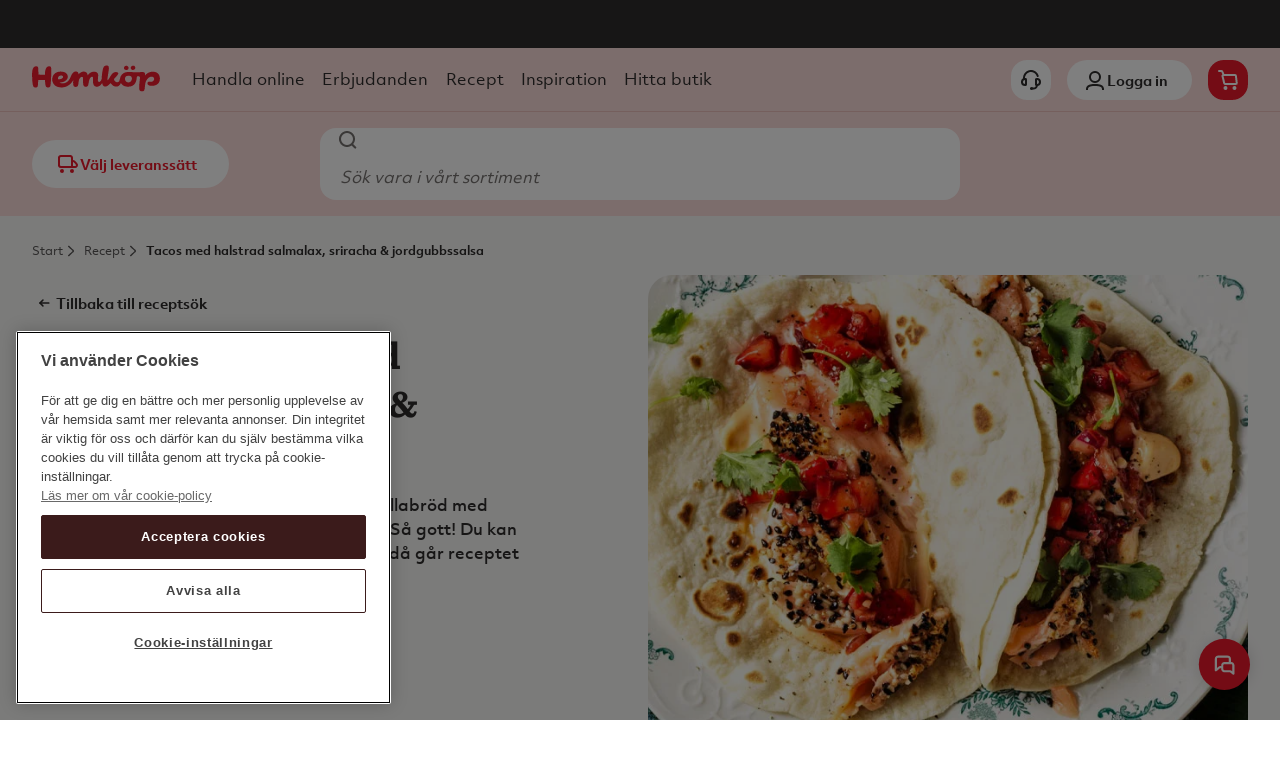

--- FILE ---
content_type: application/javascript
request_url: https://widget.releasy.se/static/js/settingsHemkop.js
body_size: 3105
content:
var settings = {
    sv_SE:
    {
        branding: "Releasy",
        chatNotOpen: "<section role='region' aria-label='Chattinformation'><header><div class='chatinputtitle chatinputdiv'><b>Chattens öppettider är:<br>Måndag–fredag kl. </b>08:00-22:00<br><b>Lördag kl. </b>10:00-18:00<br><b>Söndag kl. </b>10:00-22:00</div></header></section>",
        chatButtonText: "CHATT",
        backgroundHeaderImage: '',
        chatMinimize: "Minimera chatt",
        chatExit: "Stäng chatt",
        chatInputTitle: 'Välkommen att chatta med oss!',
        chatInputTitleFAQchat: 'Hej och välkommen till oss på Hemköp!',
        chatInputMainFAQchat: 'Du vet väl om att du hittar vanliga<br />frågor och svar i vår FAQ &#128512;<br /><br />Hittar du inte svaret på din fråga är du välkommen att kontakta vår<br />kundtjänst här i chatten!<br />',
        chatHideText: '_',
        chatInputName: "Vad heter du?",
        chatInputNameTextBox: "Skriv ditt namn här",
        chatInputEmail: "Din e-postadress",
        chatInputSubject: "Hur kan vi hjälpa dig?",
        fileUploadUri: "https://widget.releasy.se/FileUpload/api/FileUploadOneDrive",
        chatInputBookingNo: "Ordernummer",
        chatQuery: "Skriv din fråga här",
        chatInputInfoText: 'Ställ din fråga här',
        treePart: 'default',
        customerServiceText: 'Kundservice',
        preChatQuery: "Fråga innan chatt",
        inputerror: 'Vänligen fyll i fältet.',
        mailinputerror: 'Felaktigt format',
        startChatButtonText: "Börja chatta",
        sendChatTextButtonDisabled: "Skicka",
        sendChatTextButton: "Skicka",
        FAQChatButtonText: "Till vanliga frågor och svar",
        TochatChatButtonText: "Till chatten",
        ChatNoAgent: "Du väntar på en rådgivare. Om du stänger chatten så avslutas konversationen.",
        endChatWithAgent: "Om du stänger  chatten avslutas konversationen.",
        exitButton: "Avsluta",
        welcomeMessage: "Välkommen till Advania!",
        Waitingtitle: "Väntar på rådgivare...",
        Chattingwith: "Du chattar med ",
        Chatended: "Chatten är avslutat",
        writing: " skriver...",
        DownloadTitle: "Ladda ner:",
        exitChat: 'Stäng och avsluta chatt',
        alertOnoff: 'Ljud av/på',
        customerEndChat: 'Du har avslutat chatten',
        customerEndChatQuestion: 'Avsluta den här chatten?',
        customerContinueChat: 'Fortsätt chatta',
        customerEndChatButton: 'Avsluta chatten',
        customerWaitingForAgent: 'Du väntar på en rådgivare. Om du stänger chatten så avslutas konversationen',
        agentEndedConversation: '',
        writeMessage: "Skriv meddelande",
        debug: false,
        //chatSubject: "Vad behöver du hjälp med?",
        chatSubjectLabelText: "Välj en kategori",
        chatSubject: ["Välj ett alternativ", "Privat - Faktura", "Privat - Flytt", "Privat - Övrigt", "Företag"],
        chatSubjectValues: ["-", "Privat Faktura", "Privat Flytt", "Privat Övrigt", "Företag Allmänna frågor"],
        enablenotify: true,
        notifycustomertimeout: 0,
        notifyheaderone: "Svårt att hitta? Chatta med oss så hjälper vi dig",
        notifyheaderthree: "Chatta med oss!",
        chatButtonNewmessages: "Du har ett nytt meddelande. Tryck här för att visa",
        clickHereToComeBackToChatText: "Tryck här för att komma tillbaka till chatten",
        clickHereToComeBackToChatTextTimeOut: 0,
        systemName: "Hemköp kundservice",
        gdprInformationText: "Så behandlar vi personuppgifter",
        gdprInformationLink: "https://www.hemkop.se/artikel/gdpr",
        FAQInformationText: "Frågor och svar",
        FAQInformationLink: "https://www.hemkop.se/faq",
        agentName: "Kundrådgivaren",
        connectedToChat: " har anslutit till chatten",
        leftChat: " har lämnat konversationen",
        uploadingFile: "Laddar upp din fil...",
        fileReceived: "Vi har mottagit din fil!",
        openingHours: "<main>Lördagar och helgdagar är chatten stängd.<br><br>Kanske hittar du svar på din fråga genom att söka här bland <br><a style='color: #0B8454;' href='https://www.hemkop.se/faq'>våra vanligaste frågor</a>.<br><br></main><footer>Välkommen tillbaka när vi öppnar igen.<br><br><br><br></footer>",
        monday: "Måndag",
        tuesday: "Tisdag",
        wednesday: "Onsdag",
        thursday: "Torsdag",
        friday: "Fredag",
        saturday: "Lördag",
        sunday: "Söndag",
        CoBrowseAccept: "Acceptera skärmdelning",
        CoBrowseDeny: "Neka skärmdelning",
        CoBrowseAbort: "Avbryt skärmdelning",
        BankIdLogIn: "Inloggning",
        BankIdInformation: "<div style='width:280px display: inline-block text-align: center'><img style=width:70px src='https://widget.releasy.se/static/img/bankidlogo.png'></div><b>Identifering med BankID</b><br>För att vi ska kunna hjälpa dig snabbare, vänligen identifiera dig med BankID.<br><br><a target = '_blank' style='color: #0B8454' href='https://www.hemkop.se/artikel/gdpr'>Läs mer om hur vi behandlar dina personuppgifter här</a>.",
        BankIdButtonUnit1: "BankID på den här enheten",
        BankIdButtonUnit2: "BankID på en annan enhet",
        BankIdButtonDeny: "Fortsätt utan BankID",
        BankIdButtonDeny2: "Avbryt identifiering",
        BankIdVerify: "BankId är verifierad",
        BankIdStart: "Starta BankID på din mobiltelefon eller surfplatta. Skanna QR-koden. Om du saknar BankID, läs mer på <br><a style='color: #0B8454' href='https://support.bankid.com/sv'>support.bankid.com</a>",
        BankIdStartQRCode: "Klicka på knappen och skanna sedan QR-koden med appen.",
        ConnectionTimeoutMessage: "Det ser ut som att du har förlorat kontakten med rådgivaren.",
        InitDelay: 4000

    },
    en_US:
    {
        branding: "Advania",
        chatNotOpen: "Our chat is not available right now",
        chatButtonText: "CHAT",
        backgroundHeaderImage: '',
        chatMinimize: "Minimera chatt",
        chatExit: "Stäng chatt",
        chatHideText: '_',
        chatInputTitle: 'För att vi ska kunna ge dig en snabbare service, fyll gärna i formuläret.',
        chatInputName: "Namn",
        chatInputEmail: "E-postadress",
        chatInputSubject: "Hur kan vi hjälpa dig?",
        chatInputBookingNo: "Ordernummer",
        chatQuery: "Skriv din fråga",
        fileUploadUri: "https://widget.releasy.se/FileUpload/api/FileUploadOneDrive",
        chatInputInfoText: '',
        customerServiceText: 'Kundservice',
        preChatQuery: "Fråga innan chatt",
        treePart: 'default',
        inputerror: 'Vänligen fyll i fältet.',
        mailinputerror: 'Felaktigt format',
        startChatButtonText: "Starta chatten",
        sendChatTextButtonDisabled: "Skicka",
        sendChatTextButton: "Skicka",
        endChatNoAgent: "Du väntar på en rådgivare. Om du stänger chatten så avslutas konversationen.",
        endChatWithAgent: "Du chattar just nu med ${agentname}. Om du stänger chatten så avslutas konversationen.",
        exitButton: "Avsluta",
        welcomeMessage: "Välkommen till Advania!",
        Waitingtitle: "Väntar på rådgivare...",
        Chattingwith: "Du chattar med ",
        Chatended: "Chatten är avslutat",
        writing: " skriver...",
        DownloadTitle: "Ladda ner:",
        exitChat: 'Stäng och avsluta chatt',
        alertOnoff: 'Ljud av/på',
        customerEndChat: 'Du har avslutat chatten',
        customerEndChatQuestion: 'Avsluta den här chatten?',
        customerContinueChat: 'Fortsätt chatta',
        customerEndChatButton: 'AVSLUTA CHATT',
        customerWaitingForAgent: 'Du väntar på en rådgivare. Om du stänger chatten så avslutas konversationen',
        agentEndedConversation: '',
        writeMessage: "Skriv meddelande",
        debug: true,
        //chatSubject: "Vad behöver du hjälp med?",
        chatSubject: ["Välj ett alternativ", "Privat - Faktura", "Privat - Flytt", "Privat - Övrigt", "Företag"],
        chatSubjectValues: ["-", "Privat Faktura", "Privat Flytt", "Privat Övrigt", "Företag Allmänna frågor"],
        enablenotify: true,
        notifycustomertimeout: 0,
        notifyheaderone: "Hittar inte?",
        notifyheaderthree: "Chatta med oss!",
        systemName: "Hemköp kundservice",
        gdprInformationText: "Så behandlar vi personuppgifter",
        gdprInformationLink: "https://www.hemkop.se/artikel/gdpr",
        FAQInformationText: "Frågor och svar",
        FAQInformationLink: "https://www.hemkop.se/faq",
        openingHours: "Opening hours for the chat is",
        monday: "Monday",
        tuesday: "Tuesday",
        wednesday: "Wednesday",
        thursday: "Thursday",
        friday: "Friday",
        saturday: "Saturday",
        sunday: "Sunday"
    },
    nb_NO:
    {
        branding: "Advania",
        chatNotOpen: "Chatten vår er for øyeblikket utilgjengelig",
        chatButtonText: "CHATT",
        backgroundHeaderImage: '',
        chatMinimize: "Minimer chat",
        chatExit: "Steng chat",
        chatInputTitle: "For at vi skal kunne hjelpe deg raskere trenger vi å få vite litt mer",
        chatHideText: "Skjul",
        chatInputName: "Hva heter du?",
        chatInputEmail: "E-postadresse",
        chatInputSubject: "Hur kan vi hjälpa dig?",
        chatInputBookingNo: "Ordrenummer",
        chatQuery: "Skriv ditt spørsmål her",
        chatInputInfoText: '',
        treePart: 'default',
        fileUploadUri: "https://widget.releasy.se/FileUpload/api/FileUploadOneDrive",
        customerServiceText: "Kundeservice",
        preChatQuery: "Spør i chatten",
        inputerror: "Vennligst fyll ut dette feltet",
        mailinputerror: "Feil format",
        startChatButtonText: "Chat med oss",
        sendChatTextButtonDisabled: "Send",
        endChatNoAgent: "Du venter på en rådgivare. Dersom du stenger chatten vil samtalen avsluttes.",
        endChatWithAgent: "Du chatter nå med ${agentname}. Dersom du lukker chatten vil samtalen avsluttes",
        exitButton: "Avslutt",
        welcomeMessage: "Velkommen til Advania!",
        Waitingtitle: "Venter på rådgivare",
        Chattingwith: "Du chatter med",
        Chatended: "Chatten er avsluttet",
        writing: " skriver...",
        DownloadTitle: "Last ned:",
        exitChat: "Steng og avslutt chat",
        alertOnoff: "Lyd av/på",
        customerEndChat: "Du har avsluttet chatten",
        customerEndChatQuestion: "Vil du avslutte chatten?",
        customerContinueChat: "Forsett å chatte",
        customerEndChatButton: "Avslutt chatten",
        customerWaitingForAgent: "Du venter på en rådgivare. Dersom du stenger chatten vil samtalen avsluttes.",
        writeMessage: "Skriv din melding",
        debug: true,
        //chatSubject: "Hva kan jeg hjelpe deg med",
        chatSubject: ["Välj ett alternativ", "Privat - Faktura", "Privat - Flytt", "Privat - Övrigt", "Företag"],
        chatSubjectValues: ["-", "Privat Faktura", "Privat Flytt", "Privat Övrigt", "Företag Allmänna frågor"],
        enablenotify: true,
        notifycustomertimeout: 0,
        notifyheaderone: "Noe du lurer på? Chat med oss, så skal vi hjelpe deg",
        notifyheaderthree: "Chat med oss!",
        chatButtonNewmessages: "Du har fått en ny beskjed. Trykk her for å åpne.",
        clickHereToComeBackToChatText: "Trykk her for å komme tilbake til chatten",
        clickHereToComeBackToChatTextTimeOut: 0,
        systemName: "Hemköp kundservice",
        gdprInformationText: "Slik behandler vi dine personopplysninger",
        gdprInformationLink: "https://www.hemkop.se/artikel/gdpr",
        FAQInformationText: "Frågor och svar",
        FAQInformationLink: "https://www.hemkop.se/faq",
        openingHours: "Chattens åpningstider er",
        monday: "Manday",
        tuesday: "Tirsdag",
        wednesday: "Onsdag",
        thursday: "Torsdag",
        friday: "Fredag",
        saturday: "Lørdag",
        sunday: "Søndag"
    }
};

--- FILE ---
content_type: image/svg+xml
request_url: https://widget.releasy.se/static/img/hemkop/Hemkop_ikoner_2023_Kundservice_Final.svg
body_size: 2825
content:
<svg width="24" height="24" viewBox="0 0 24 24" fill="none" xmlns="http://www.w3.org/2000/svg">
<path fill-rule="evenodd" clip-rule="evenodd" d="M10.3637 4.63094C9.04229 4.9648 7.86062 5.58908 7.08993 6.42005L7.0885 6.42159L7.08849 6.42159C6.20749 7.36617 5.7228 8.58362 6.01176 9.60607C6.12441 10.0047 5.8926 10.4191 5.49399 10.5318C5.09539 10.6444 4.68094 10.4126 4.56829 10.014C4.07736 8.27685 4.93218 6.53469 5.99085 5.39925C7.01013 4.30065 8.47813 3.5602 9.99632 3.17664C11.5174 2.79236 13.1618 2.74743 14.578 3.11397C16.0852 3.50409 17.1276 4.47287 17.8618 5.64423C18.5864 6.80042 19.0317 8.18459 19.3576 9.48814C19.4581 9.88999 19.2138 10.2972 18.8119 10.3976C18.4101 10.4981 18.0029 10.2538 17.9024 9.85194C17.5883 8.59549 17.1886 7.39467 16.5908 6.44085C16.0025 5.50222 15.2448 4.83599 14.2021 4.56612C13.0683 4.27265 11.6827 4.29772 10.3637 4.63094Z" fill="#EA182A"/>
<path fill-rule="evenodd" clip-rule="evenodd" d="M20.2657 12.8475C20.4117 11.6723 19.6181 10.6627 18.4711 10.7093C18.1617 10.7224 17.9939 10.8172 17.8821 10.9251C17.7541 11.0487 17.6396 11.2493 17.55 11.5564C17.4607 11.8622 17.4107 12.2215 17.3758 12.6152C17.3629 12.7604 17.3504 12.9398 17.3376 13.1224C17.3213 13.356 17.3046 13.595 17.2863 13.7741C17.2228 14.4314 17.2169 14.8404 17.3846 15.1439C17.5623 15.4576 18.0233 15.6727 18.4887 15.5834C18.738 15.5356 18.9765 15.5271 19.1687 15.5246C19.2358 15.5237 19.2944 15.5235 19.3475 15.5232C19.4646 15.5227 19.5546 15.5224 19.6491 15.5156C19.8586 15.5007 19.8727 15.4672 19.8799 15.4502C19.8807 15.4483 19.8814 15.4466 19.8823 15.4452C19.917 15.3891 19.9682 15.2663 20.0182 15.0528C20.0659 14.849 20.1025 14.6072 20.1322 14.3435C20.1618 14.0811 20.1827 13.8131 20.2025 13.5552C20.2035 13.542 20.2045 13.5288 20.2055 13.5156C20.2236 13.2792 20.2418 13.0413 20.2656 12.8482L20.2657 12.8475ZM21.7543 13.0324C21.9883 11.1478 20.6822 9.11756 18.4093 9.2106L18.4085 9.21064C17.7682 9.2376 17.241 9.4591 16.8404 9.84582C16.4559 10.2169 16.2404 10.6894 16.11 11.1361C15.9793 11.584 15.9193 12.059 15.8817 12.4826C15.8612 12.7138 15.8488 12.9006 15.8374 13.0724C15.8248 13.2613 15.8135 13.4321 15.7939 13.6237L15.7939 13.6237L15.7935 13.6277C15.7926 13.6364 15.7918 13.6452 15.7909 13.6541C15.7346 14.2348 15.6498 15.1099 16.0744 15.8742L16.0744 15.8742L16.0763 15.8777C16.6194 16.8431 17.7775 17.2471 18.7713 17.0566C18.887 17.0344 19.0185 17.0266 19.1882 17.0244C19.2233 17.024 19.2629 17.0238 19.3056 17.0237C19.4413 17.0231 19.6074 17.0224 19.7559 17.0118C20.1879 16.981 20.7765 16.8505 21.1577 16.2347C21.318 15.9758 21.4143 15.6699 21.4787 15.3946C21.5454 15.1097 21.59 14.8028 21.6228 14.5114C21.6557 14.2188 21.6785 13.9256 21.6981 13.6698L21.6995 13.6523C21.7191 13.3963 21.7349 13.1899 21.7543 13.0324Z" fill="#EA182A"/>
<path fill-rule="evenodd" clip-rule="evenodd" d="M4.384 9.58884C4.90005 9.4708 5.44208 9.45996 5.87998 9.45996L5.89413 9.46009C6.16548 9.46521 6.53108 9.48014 6.88383 9.57386C7.24365 9.66947 7.66252 9.86633 7.94965 10.2875L7.95405 10.2939C8.16551 10.6111 8.22815 10.95 8.24051 11.2307C8.25229 11.4984 8.21913 11.7635 8.19532 11.9539L8.19361 11.9676C8.16636 12.1751 8.1504 12.4957 8.13276 12.9151C8.13107 12.9553 8.12937 12.9962 8.12764 13.0377C8.11203 13.413 8.0943 13.8392 8.0629 14.2596C8.02819 14.7242 7.97507 15.2087 7.88186 15.6366C7.79494 16.0357 7.64925 16.5082 7.35347 16.8449L7.34661 16.8527C7.23879 16.9721 7.11132 17.044 7.04531 17.0789C6.9613 17.1233 6.86925 17.162 6.77607 17.1954C6.5887 17.2624 6.35937 17.3208 6.10601 17.357C5.60527 17.4285 4.94536 17.4221 4.29732 17.1584C3.62708 16.8857 3.01817 16.3559 2.63693 15.477C2.26533 14.6204 2.12618 13.4722 2.28405 11.962L2.28577 11.9469C2.34885 11.4423 2.5293 10.9127 2.8844 10.4713C3.29711 9.95296 3.8615 9.70836 4.384 9.58884ZM4.71847 11.0511C4.3892 11.1264 4.18446 11.2463 4.05732 11.4064L4.05381 11.4108C3.91122 11.5876 3.81258 11.8345 3.77508 12.126C3.63436 13.4811 3.7801 14.3431 4.01303 14.8801C4.23679 15.3959 4.55289 15.643 4.86265 15.769C5.19461 15.9041 5.5697 15.9183 5.89396 15.872C6.05246 15.8494 6.18271 15.8144 6.26972 15.7834C6.30885 15.7039 6.36382 15.558 6.41623 15.3174C6.4874 14.9906 6.53427 14.5869 6.56707 14.1479C6.59651 13.7537 6.61322 13.3525 6.62898 12.9741C6.63069 12.9331 6.63238 12.8924 6.63408 12.852C6.65077 12.4553 6.66852 12.062 6.70605 11.7747C6.73201 11.5669 6.74747 11.4218 6.74196 11.2967C6.73717 11.188 6.71753 11.1449 6.70793 11.1291C6.69258 11.1083 6.64767 11.0632 6.49864 11.0236C6.33537 10.9802 6.12826 10.965 5.87283 10.96C5.44355 10.9601 5.05305 10.9745 4.71847 11.0511ZM6.34474 15.7525C6.34415 15.7528 6.3434 15.7532 6.34249 15.7537C6.35118 15.7484 6.35291 15.7482 6.34474 15.7525Z" fill="#EA182A"/>
<path fill-rule="evenodd" clip-rule="evenodd" d="M19.4586 15.663C19.8657 15.7395 20.1336 16.1316 20.0571 16.5386C19.7967 17.9234 18.9149 19.1689 17.6975 19.8781C16.4766 20.5893 14.9484 20.7297 13.6234 20.2683C13.2322 20.1321 13.0255 19.7046 13.1617 19.3134C13.2979 18.9222 13.7255 18.7155 14.1167 18.8518C15.0316 19.1703 16.1034 19.0708 16.9425 18.582C17.7851 18.0911 18.4033 17.2166 18.5829 16.2614C18.6595 15.8544 19.0515 15.5864 19.4586 15.663Z" fill="#EA182A"/>
<path fill-rule="evenodd" clip-rule="evenodd" d="M15.4239 18.3084C15.6822 18.7781 15.7327 19.3263 15.5734 19.9081C15.2657 21.0327 14.1216 21.385 13.3149 21.4742C12.4505 21.5698 11.484 21.4337 10.8775 21.1663L10.8722 21.164L10.8722 21.164C10.4452 20.9718 10.0581 20.6474 9.79903 20.2442C9.53814 19.8381 9.3813 19.3057 9.52182 18.7404C9.67755 18.1036 10.1211 17.6959 10.5656 17.4477C11.004 17.2029 11.5025 17.0765 11.9215 17.0094C11.9662 17.0023 12.0111 16.9992 12.0557 17.0002C12.7438 16.915 13.6488 17.0034 14.3781 17.36C14.777 17.5549 15.1752 17.8562 15.4239 18.3084ZM12.0469 18.51C11.759 18.5641 11.4956 18.6464 11.297 18.7573C11.0794 18.8788 11.0035 18.9954 10.9788 19.0973L10.9776 19.1019C10.9591 19.1758 10.9672 19.2874 11.061 19.4333C11.1564 19.5818 11.3133 19.7169 11.4852 19.7949C11.8098 19.937 12.5012 20.055 13.1501 19.9833C13.8583 19.905 14.0841 19.6673 14.1266 19.5122L14.1266 19.5119C14.1973 19.2537 14.1553 19.1145 14.1096 19.0313C14.0542 18.9307 13.9368 18.8138 13.7194 18.7076C13.2661 18.486 12.6107 18.4259 12.1623 18.5C12.1239 18.5063 12.0853 18.5096 12.0469 18.51Z" fill="#EA182A"/>
</svg>


--- FILE ---
content_type: application/javascript; charset=UTF-8
request_url: https://www.hemkop.se/_next/static/30a054b5/_buildManifest.js
body_size: 1853
content:
self.__BUILD_MANIFEST=function(a,e,s,t,n,r,i,c,o,d,l,p,u,k,f,g){return{__rewrites:{afterFiles:[{has:a,source:"/:nextInternalLocale(sv)/language/files/hemkop/sv",destination:"/:nextInternalLocale/api/translations"},{has:a,source:"/:nextInternalLocale(sv)/anvandare/inloggning",destination:n},{has:a,source:"/:nextInternalLocale(sv)/leverans/valj/hem",destination:n},{has:a,source:"/:nextInternalLocale(sv)/leverans/valj/hamta",destination:n},{has:a,source:"/:nextInternalLocale(sv)/produkt/:name",destination:"/:nextInternalLocale/productDetail/:name"},{has:a,source:"/:nextInternalLocale(sv)/mina-sidor/kop/:orderId",destination:"/:nextInternalLocale/mina-sidor/kop/detalj"},{has:a,source:"/:nextInternalLocale(sv)/min-order/:orderId",destination:"/:nextInternalLocale/min-order/detalj"}],beforeFiles:[{has:a,source:"/:nextInternalLocale(sv)/mina-sidor",destination:"/:nextInternalLocale/mina-sidor/min-profil"}],fallback:[{has:a,source:"/:nextInternalLocale(sv)/payexintegration/:path*",destination:a},{has:a,source:"/:nextInternalLocale(sv)/axfood/rest/:path*",destination:a},{has:a,source:"/:nextInternalLocale(sv)/axfoodcommercewebservices/v2/:path*",destination:a},{has:a,source:"/:nextInternalLocale(sv)/cx-preview/:path*",destination:a},{has:a,source:"/:nextInternalLocale(sv)/search/:path*",destination:a},{has:a,source:"/:nextInternalLocale(sv)/buyAllProductsComponent/:componentId",destination:a},{has:a,source:"/:nextInternalLocale(sv)/genericPageBannerListComponent/:componentId",destination:a},{has:a,source:"/:nextInternalLocale(sv)/leftMenu/:path*",destination:a},{has:a,source:"/:nextInternalLocale(sv)/pageBannerListComponent/:componentId",destination:a},{has:a,source:"/:nextInternalLocale(sv)/productBannerComponent/:path*",destination:a},{has:a,source:"/:nextInternalLocale(sv)/productCarouselComponent/:path*",destination:a},{has:a,source:"/:nextInternalLocale(sv)/twoTilesButtonAndProductBannerComponent/:componentId",destination:a},{has:a,source:"/:nextInternalLocale(sv)/c/:path*",destination:a},{has:a,source:"/:nextInternalLocale(sv)/singlestepcheckout/:path*",destination:a},{has:a,source:"/:nextInternalLocale(sv)/customers/:path*",destination:a},{has:a,source:"/:nextInternalLocale(sv)/login/:path*",destination:a},{has:a,source:"/:nextInternalLocale(sv)/logout",destination:a}]},"/":[e,s,t,"static/chunks/pages/index-3b40e9f666581223.js"],"/401":["static/chunks/pages/401-28d64e128878d970.js"],"/404":["static/chunks/pages/404-213ebee306d6dacc.js"],"/500":["static/chunks/pages/500-44dfd7565eb78381.js"],"/_error":["static/chunks/pages/_error-84ae7abd3f0cc500.js"],"/app-faq":[e,s,t,"static/chunks/pages/app-faq-506033146d02c9c4.js"],"/app-kontakta-oss":[e,s,t,"static/chunks/pages/app-kontakta-oss-9cd2ecf5146a9435.js"],"/artikel/[...slug]":[e,s,t,"static/chunks/pages/artikel/[...slug]-cace7f081c3abdde.js"],"/beta/test-isr":["static/chunks/pages/beta/test-isr-00bc2604bce975f8.js"],"/butik/[id]":[e,s,t,"static/chunks/pages/butik/[id]-988c6cf96d701caf.js"],"/butik-sok":["static/chunks/7d0bf13e-636ad4e7de9799cb.js","static/chunks/pages/butik-sok-2d8412c1a87219ea.js"],"/dev-info":["static/chunks/pages/dev-info-326cfb11b3396f11.js"],"/erbjudanden":[i,"static/chunks/pages/erbjudanden-f9e1f06e54453759.js"],"/erbjudanden/[id]":[i,"static/chunks/pages/erbjudanden/[id]-f6bac23f46195249.js"],"/faq":["static/chunks/pages/faq-fb82c83f5fb5aff1.js"],"/glomt-losenord/aterstall-losenord-fran-email":["static/chunks/pages/glomt-losenord/aterstall-losenord-fran-email-09a2b186f6de8b00.js"],"/glomt-losenord/foretag":[c,"static/chunks/pages/glomt-losenord/foretag-1006caf79f7479a5.js"],"/glomt-losenord/privat":[c,"static/chunks/pages/glomt-losenord/privat-1fe9c1140c8618fa.js"],"/handla":[e,s,t,"static/chunks/pages/handla-b3de40fca7766890.js"],"/kassa":["static/chunks/344-a74ac1f4b7f91486.js",e,s,t,o,d,l,"static/chunks/pages/kassa-92a74da254ffbbb6.js"],"/kassa/bekraftelse/[orderId]":[l,"static/chunks/pages/kassa/bekraftelse/[orderId]-7a53f96d0c8d504b.js"],"/min-order/detalj":[r,p,"static/chunks/pages/min-order/detalj-dfe1c313ae8b2865.js"],"/mina-sidor/konto-uppgifter":[u,"static/chunks/pages/mina-sidor/konto-uppgifter-7d778bf88b98e758.js"],"/mina-sidor/kop":["static/chunks/pages/mina-sidor/kop-819cdc13df307305.js"],"/mina-sidor/kop/detalj":[r,p,"static/chunks/pages/mina-sidor/kop/detalj-0051f69e9df77a70.js"],"/mina-sidor/min-profil":[u,"static/chunks/pages/mina-sidor/min-profil-ffe34994254eb9ab.js"],"/mina-sidor/mina-formaner":[o,"static/chunks/pages/mina-sidor/mina-formaner-c4eabdc36b19c118.js"],"/mina-sidor/mina-listor":[k,"static/chunks/pages/mina-sidor/mina-listor-3517ff45cd222bff.js"],"/mina-sidor/mina-listor/[listId]":[k,"static/chunks/pages/mina-sidor/mina-listor/[listId]-abdffe32f4277d1b.js"],"/mina-sidor/mitt-medlemskap":["static/chunks/pages/mina-sidor/mitt-medlemskap-e2cfe1658319ce76.js"],"/mina-sidor/sparade-recept":["static/chunks/pages/mina-sidor/sparade-recept-b8ef71750e2c6884.js"],"/o/[deliveryId]":["static/chunks/2c796e83-9e703d279c454b8d.js","static/css/260f728284d2fef3.css","static/chunks/pages/o/[deliveryId]-3673d62c56f4a3d8.js"],"/press/[[...slug]]":[e,s,t,"static/chunks/pages/press/[[...slug]]-5925fca8430ea607.js"],"/preview/erbjudanden":["static/chunks/pages/preview/erbjudanden-12fdfbac09648a54.js"],"/preview/recept/[id]":[f,"static/chunks/pages/preview/recept/[id]-e174acb32eddb9b0.js"],"/productDetail/[name]":["static/chunks/pages/productDetail/[name]-e3583b51c130dc12.js"],"/recept/[id]":[f,"static/chunks/pages/recept/[id]-7c8d94d2392e8f5a.js"],"/receptsok":[e,"static/chunks/pages/receptsok-d914895a845877f7.js"],"/registrera/foretag/identifiera":[g,"static/chunks/pages/registrera/foretag/identifiera-9bba36ffd9a05d87.js"],"/registrera/foretag/skapa":[s,"static/chunks/pages/registrera/foretag/skapa-038bfe3fe8a7dead.js"],"/registrera/foretag/valkommen":["static/chunks/pages/registrera/foretag/valkommen-6d7e90f2c9f987e9.js"],"/registrera/privat/identifiera":[g,"static/chunks/pages/registrera/privat/identifiera-243ccd3596fecf3a.js"],"/registrera/privat/skapa":["static/chunks/pages/registrera/privat/skapa-f38479cb9b072be4.js"],"/registrera/privat/slutfor":["static/chunks/pages/registrera/privat/slutfor-ef59c1920b9d4690.js"],"/registrera/privat/valkommen":["static/chunks/pages/registrera/privat/valkommen-49c58a1c423898d6.js"],"/sok":[e,"static/chunks/pages/sok-1e5177ea88d32d4a.js"],"/sortiment/[...categories]":[e,s,t,"static/chunks/pages/sortiment/[...categories]-77f0ad194f5b7c33.js"],"/varukorg":[e,s,t,r,d,"static/chunks/pages/varukorg-176e61c81bb843b9.js"],"/veckans-erbjudanden":[e,s,t,"static/chunks/pages/veckans-erbjudanden-9002ee268e30a646.js"],sortedPages:["/","/401","/404","/500","/_app","/_error","/app-faq","/app-kontakta-oss","/artikel/[...slug]","/beta/test-isr","/butik/[id]","/butik-sok","/dev-info","/erbjudanden","/erbjudanden/[id]","/faq","/glomt-losenord/aterstall-losenord-fran-email","/glomt-losenord/foretag","/glomt-losenord/privat","/handla","/kassa","/kassa/bekraftelse/[orderId]","/min-order/detalj","/mina-sidor/konto-uppgifter","/mina-sidor/kop","/mina-sidor/kop/detalj","/mina-sidor/min-profil","/mina-sidor/mina-formaner","/mina-sidor/mina-listor","/mina-sidor/mina-listor/[listId]","/mina-sidor/mitt-medlemskap","/mina-sidor/sparade-recept","/o/[deliveryId]","/press/[[...slug]]","/preview/erbjudanden","/preview/recept/[id]","/productDetail/[name]","/recept/[id]","/receptsok","/registrera/foretag/identifiera","/registrera/foretag/skapa","/registrera/foretag/valkommen","/registrera/privat/identifiera","/registrera/privat/skapa","/registrera/privat/slutfor","/registrera/privat/valkommen","/sok","/sortiment/[...categories]","/varukorg","/veckans-erbjudanden"]}}(void 0,"static/chunks/4159-3ec24bf620f07288.js","static/chunks/8796-f862dc2e34394de7.js","static/chunks/9781-4a420e94681b9a51.js","/:nextInternalLocale","static/chunks/4716-b0c2b321e63d84d8.js","static/chunks/8437-66a44d44281b5ae9.js","static/chunks/8984-2fbefc6d91bbd55b.js","static/chunks/6629-a13cbe3cbea573e1.js","static/chunks/91-fcc695e679009812.js","static/chunks/5573-de76454b0795a075.js","static/chunks/9407-dfb8ce8055d6587c.js","static/chunks/3444-f098cc2948477870.js","static/chunks/3630-c7a2df5109e4a895.js","static/chunks/1578-e9089042bc9ad792.js","static/chunks/8508-19eb09dfe716e2f4.js"),self.__BUILD_MANIFEST_CB&&self.__BUILD_MANIFEST_CB();

--- FILE ---
content_type: image/svg+xml
request_url: https://widget.releasy.se/static/img/hemkop/close.svg
body_size: 676
content:
<svg width="24" height="24" viewBox="0 0 24 24" fill="none" xmlns="http://www.w3.org/2000/svg">
<path fill-rule="evenodd" clip-rule="evenodd" d="M7.05028 7.05028C7.4408 6.65975 8.07397 6.65975 8.46449 7.05028L12 10.5858L15.5356 7.05028C15.9261 6.65975 16.5592 6.65975 16.9498 7.05028C17.3403 7.4408 17.3403 8.07397 16.9498 8.46449L13.4142 12L16.9498 15.5356C17.3403 15.9261 17.3403 16.5592 16.9498 16.9498C16.5592 17.3403 15.9261 17.3403 15.5356 16.9498L12 13.4142L8.46449 16.9498C8.07397 17.3403 7.4408 17.3403 7.05028 16.9498C6.65975 16.5592 6.65975 15.9261 7.05028 15.5356L10.5858 12L7.05028 8.46449C6.65975 8.07397 6.65975 7.4408 7.05028 7.05028Z" fill="#2E2D2C"/>
</svg>


--- FILE ---
content_type: application/javascript; charset=UTF-8
request_url: https://www.hemkop.se/_next/static/chunks/9351.24f08c69b8a13e16.js
body_size: 464
content:
"use strict";(self.webpackChunk_N_E=self.webpackChunk_N_E||[]).push([[9351],{9351:function(e,t,n){n.r(t),n.d(t,{default:function(){return T}});var o=n(48282),c=n(15547),l=n(43654),r=n(76924),i=n(33041),s=n(67689),a=n(6357);let u=a.ZP.div.withConfig({componentId:"sc-dc809977-0"})(["background:",";padding:",";display:flex;justify-content:center;align-items:center;&:not(:has(:focus-within)){","}a:not(:focus){","}"],e=>{let{theme:t}=e;return t.colors.colorAcadia},e=>{let{theme:t}=e;return t.spacing.smallMedium},s.jy,s.jy),d=(0,a.ZP)(i.Z).withConfig({componentId:"sc-dc809977-1"})(["color:",";&:focus{outline:none;}"],e=>{let{theme:t}=e;return t.colors.colorWhite});var f=n(25674),h=n(6303),C=n(35156);let p=e=>(0,o.jsx)(d,{...e,external:!0});var T=()=>{let e=(0,l.Z)(),{t}=(0,r.Z)("common"),{isTabletPortraitOrGreater:n}=(0,C.Z)(),i=(0,h.usePathname)()===c.default.CHECKOUT,s=e?f.oQ:f.no,a=n?f.T:f.KG,T=(e,t)=>{e.preventDefault();let n=document.getElementById(t);n&&n.focus({preventScroll:!0})};return(0,o.jsxs)(u,{children:[(0,o.jsx)(p,{onClick:e=>T(e,s),href:"#".concat(s),children:t("skipToContent->toContentText")}),(0,o.jsx)(d,{href:c.default.ACCESSIBILITY_STATEMENT,children:t("skipToContent->accessibilityLinkText")}),!i&&(0,o.jsx)(p,{onClick:e=>T(e,a),href:"#".concat(a),children:t("skipToContent->toSearchText")})]})}}}]);
//# sourceMappingURL=9351.24f08c69b8a13e16.js.map

--- FILE ---
content_type: application/javascript; charset=UTF-8
request_url: https://www.hemkop.se/_next/static/chunks/5271.9c578ecb066cd0d1.js
body_size: 3396
content:
"use strict";(self.webpackChunk_N_E=self.webpackChunk_N_E||[]).push([[5271],{75271:function(e,t,r){r.r(t),r.d(t,{default:function(){return en}});var n=r(48282),i=r(53496),o=r(29288),c=r(86785),a=r(7495),l=r(25591),d=r(75898),s=r(76924),u=r(18529),h=r(6357),p=r(83712),m=r(36199),g=r(23685);let f=(0,h.ZP)(p.uI).withConfig({componentId:"sc-7a5cc1e0-0"})(["","{display:none;}"],d.xw);var w=e=>{var t,r;let{conflictingProducts:i,onClose:o,onConfirm:d,replacementText:h}=e,{t:w}=(0,s.Z)("conflictModal"),{replaceableItemsToUpdate:x,onUpdateSelectedProduct:Z,onDontReplaceProductClick:j}=(0,g.Z)(),[v]=i,[y,C]=(0,u.useState)(!1),P=async()=>{var e;C(!0);let t=(null==v?void 0:null===(e=v.entryProduct)||void 0===e?void 0:e.code)||"",[r]=x,n=r.code;try{await d(t,n),o()}catch(e){C(!1)}},b=(null!==(r=null==v?void 0:null===(t=v.replacementProductsForProduct)||void 0===t?void 0:t.length)&&void 0!==r?r:0)>0;return(0,n.jsx)(l.Z,{isOpen:!0,zIndex:700,closeHandler:o,children:(0,n.jsxs)(f,{children:[(0,n.jsx)(m.Z,{replaceableItems:i,onUpdateSelectedProduct:Z,onDontReplaceProduct:j,shouldRenderProductRow:b,shouldRenderReplaceButton:!1,infoText:(0,n.jsx)(c.Z,{children:b?h:w("conflictModal->noReplacements")})}),(0,n.jsxs)(p.Gg,{children:[(0,n.jsx)(p.PZ,{children:(0,n.jsx)(a.Z,{onClick:o,variant:"secondary",children:w("conflictModal->buttons->cancel")})}),b&&(0,n.jsx)(a.Z,{"data-testid":"confirm",isLoading:y,disabled:y,onClick:P,children:w("conflictModal->buttons->confirm")})]})]})})},x=r(15547),Z=r(36892),j=r(4526),v=r(26573),y=r.n(v),C=r(11291),P=r(80753);h.ZP.svg.withConfig({componentId:"sc-455e9ca0-0"})(["position:absolute;bottom:100%;left:0;right:0;margin:0 auto;width:",";height:",";color:",";"],(0,P.hO)(32),(0,P.hO)(10),e=>{let{theme:t}=e;return t.colors.colorCararra});let b=h.ZP.div.withConfig({componentId:"sc-455e9ca0-1"})(["display:flex;flex-direction:column;justify-content:center;align-items:center;padding:",";background-color:",";position:relative;border-bottom-left-radius:",";border-bottom-right-radius:",";& svg{color:",";}"],(0,P.hO)(12),e=>{let{theme:t}=e;return t.colors.colorCararra},(0,P.hO)(4),(0,P.hO)(4),e=>{let{theme:t}=e;return t.colors.colorCararra});var O=()=>{let{t:e}=(0,s.Z)("recipes");return(0,n.jsxs)(b,{children:[(0,n.jsx)(C.Z,{}),(0,n.jsx)(i.Z,{size:"xsmall",children:e("replaceProductQuestion")})]})},I=r(70891),k=r(57128),R=r(65276),z=r(16008),L=r(12539),M=r(78382),E=r(79142);let S=(0,h.iv)(["container:recipeProduct / inline-size;"]),U="@container recipeProduct (min-width: 480px)",T=h.ZP.div.withConfig({componentId:"sc-d5e5ced-0"})(["",""],S),$=h.ZP.div.withConfig({componentId:"sc-d5e5ced-1"})(["border-radius:",";border:"," solid ",";background-color:",";padding:",";display:grid;grid-template-columns:auto 1fr ",";grid-gap:",";align-items:center;justify-content:space-between;","{grid-gap:",";padding:",";}"],(0,P.hO)(4),(0,P.hO)(1),e=>{let{theme:t}=e;return t.colors.colorPampas},e=>{let{theme:t}=e;return t.colors.colorWhite},(0,P.hO)(8),(0,P.hO)(104),(0,P.hO)(8),"@container recipeProduct (min-width: 340px)",(0,P.hO)(16),(0,P.hO)(16)),_=h.ZP.div.withConfig({componentId:"sc-d5e5ced-2"})(["display:flex;flex-direction:column;gap:",";","{gap:",";flex-direction:row;align-items:center;justify-content:center;}"],e=>{let{theme:t}=e;return t.spacing.nano},U,e=>{let{theme:t}=e;return t.spacing.small}),D=(0,h.ZP)(z.Z).withConfig({componentId:"sc-d5e5ced-3"})(["display:flex;gap:",";justify-content:center;& span{margin:0;}","{flex-direction:column-reverse;align-items:center;justify-content:center;min-width:",";min-height:",";}"],e=>{let{theme:t}=e;return t.spacing.nano},U,(0,P.hO)(22),(0,P.hO)(40)),F=(0,h.ZP)(M.Z).attrs({$space:"nano"}).withConfig({componentId:"sc-d5e5ced-4"})(["justify-content:flex-end;align-items:center;height:100%;","{align-items:center;height:auto;}"],U),N=(0,h.ZP)(E.Z).withConfig({componentId:"sc-d5e5ced-5"})(["",""],e=>{let{$lowOpacity:t}=e;return t&&"opacity: 0.7;"}),A=(0,h.ZP)(N).withConfig({componentId:"sc-d5e5ced-6"})(["display:none;","{display:block;}"],U),W=(0,h.ZP)(N).withConfig({componentId:"sc-d5e5ced-7"})(["display:block;","{display:none;}"],U),Y=(0,h.iv)(["display:flex;align-items:center;grid-gap:",";min-width:0;overflow:hidden;"],(0,P.hO)(16)),q=h.ZP.div.withConfig({componentId:"sc-d5e5ced-8"})(["",""],Y),B=(0,h.ZP)(L.Z).withConfig({componentId:"sc-d5e5ced-9"})(["",""],Y),G=(0,h.ZP)(a.Z).withConfig({componentId:"sc-d5e5ced-10"})(["min-width:",";white-space:nowrap;"],(0,P.hO)(104));h.ZP.div.withConfig({componentId:"sc-2a6499c8-0"})(["display:flex;flex-direction:column;max-width:100%;overflow:hidden;"]),(0,h.ZP)(i.Z).withConfig({componentId:"sc-2a6499c8-1"})(["font-family:",";"],e=>{let{theme:t}=e;return t.typography.fontSerif}),h.ZP.span.withConfig({componentId:"sc-2a6499c8-2"})(["font-weight:",";font-size:",";"],e=>{let{theme:t}=e;return t.fonts.fontWeight.bold},e=>{let{theme:t}=e;return t.fonts.fontSize.normal});let H=h.ZP.div.withConfig({componentId:"sc-2a6499c8-3"})(["flex:1;min-width:0;overflow:hidden;display:grid;align-items:center;grid-template-areas:'leftwrapper' 'middlewrapper';",";","{grid-template-columns:auto max-content;grid-template-areas:'leftwrapper middlewrapper';}"],e=>{let{$lowOpacity:t}=e;return t&&"opacity: 0.7;"},U),K=h.ZP.div.withConfig({componentId:"sc-2a6499c8-4"})(["grid-area:leftwrapper;text-overflow:ellipsis;overflow:hidden;white-space:nowrap;"]),Q=h.ZP.div.withConfig({componentId:"sc-2a6499c8-5"})(["grid-area:middlewrapper;","{display:flex;flex-direction:column;justify-content:center;align-items:flex-end;}"],U);var V=e=>{var t,r;let{product:o,opacity:c}=e,{name:a,description:l,promotionLabel:d,relevantPriceProps:s,promotionValue:u}=o;return(0,n.jsxs)(H,{$lowOpacity:c,"data-testid":"product-info-wrapper",children:[(0,n.jsxs)(K,{children:[(0,n.jsx)(k.Z,{size:"small",label:d}),(0,n.jsx)(i.Z,{truncateText:!0,weight:"bold",size:"small",children:a}),(0,n.jsx)(i.Z,{truncateText:!0,size:"xsmall",weight:"medium",children:l})]}),(0,n.jsxs)(Q,{children:[!!u&&(0,n.jsx)(i.Z,{size:"xsmall",weight:"medium",color:"primary",children:u}),(0,n.jsx)(I.Z,{product:o}),(0,n.jsx)(R.Z,{productName:a,relevantPriceProps:s,position:"left"}),!!(null==o?void 0:null===(t=o.promotion)||void 0===t?void 0:t.redeemLimitLabel)&&(0,n.jsx)(i.Z,{size:"xsmall","data-testid":"redeem-limit",weight:"bold",children:null===(r=o.promotion)||void 0===r?void 0:r.redeemLimitLabel})]})]})},J=r(53803),X=r(43538),ee=(e,t)=>{let{trigger:r,data:n=[],isMutating:i}=(0,X.Z)({fn:"recipeReplacements",recipeId:e,productCode:t},J.Yj);return{replacementProducts:n,findReplacements:r,isLoadingReplacements:i}};let et=e=>{let{recipeId:t,analytics:r}=e;return y().dataLayer({dataLayer:{event:"productClick",ecommerce:{currencyCode:"SEK",click:{actionField:{list:"recept | ".concat(t)},products:[r.impressionObject]}}}})},er=e=>{let{hasOpacity:t,image:r}=e;return r?(0,n.jsxs)(n.Fragment,{children:[(0,n.jsx)(W,{$lowOpacity:t,alt:r.alt,src:r.url,width:66,height:66}),(0,n.jsx)(A,{$lowOpacity:t,alt:r.alt,src:r.url,width:34,height:34})]}):null};var en=e=>{let{product:t,onChange:r,addReplacement:c,recipeId:a,recipeIsInCart:l}=e,{t:d}=(0,s.Z)("recipes"),{quantityWithUnit:h,notAvailable:p,replacementText:m,checked:g,code:f,image:v,analytics:y}=t,[C,P]=(0,u.useState)(g),b=(0,j.Z)(),[I,k]=(0,u.useState)(!1),{replacementProducts:R,findReplacements:z,isLoadingReplacements:L}=ee(a,t.code),M=async()=>{await z(),k(!0)},E=p?"replaceProduct":"changeProduct",S=!C||p,U=d(C?"common:ariaLabels->remove":"common:ariaLabels->add",{label:t.name}),N="".concat(x.p.PRODUCT_DETAIL).concat(encodeURI((0,Z.$h)(t))),A={...b.query,name:encodeURIComponent((0,Z.$h)(t)),productCode:f},W=(0,n.jsx)(n.Fragment,{children:(0,n.jsx)(V,{product:t,opacity:S})}),Y=p||l;return(0,n.jsxs)(T,{children:[I&&(0,n.jsx)(w,{conflictingProducts:R,onConfirm:c,onClose:()=>k(!1),replacementText:d(m)}),(0,n.jsxs)($,{children:[(0,n.jsxs)(_,{children:[(0,n.jsx)(D,{"aria-label":U,disabled:Y,checked:C,onChange:()=>{P(!C),r&&r(f,!C)},label:!!h&&(0,n.jsx)(i.Z,{size:"xsmall",weight:"medium",children:h})}),(0,n.jsx)(er,{hasOpacity:S,image:v})]}),p?(0,n.jsx)(q,{children:W}):(0,n.jsx)(B,{href:{pathname:b.pathname,query:A},nextLinkAs:{pathname:N},shallow:!0,scroll:!1,onClick:()=>et({recipeId:a,analytics:y}),children:W}),(0,n.jsx)(F,{children:(0,n.jsxs)(G,{disabled:l,variant:"grey",onClick:M,size:"sm",children:[d(E),L&&(0,n.jsx)(o.Z,{scale:.6})]})})]}),p&&(0,n.jsx)(O,{})]})}},43538:function(e,t,r){r.d(t,{Z:function(){return d}});var n=r(18529),i=r(27308),o=r(50334),c=r(14992);let a=c.I?e=>{e()}:n.startTransition,l=e=>{let[,t]=(0,n.useState)({}),r=(0,n.useRef)(!1),i=(0,n.useRef)(e),o=(0,n.useRef)({data:!1,error:!1,isValidating:!1}),a=(0,n.useCallback)(e=>{let n=!1,c=i.current;for(let t in e)Object.prototype.hasOwnProperty.call(e,t)&&c[t]!==e[t]&&(c[t]=e[t],o.current[t]&&(n=!0));n&&!r.current&&t({})},[]);return(0,c.u)(()=>(r.current=!1,()=>{r.current=!0})),[i,o.current,a]},d=(0,i.xD)(o.ZP,()=>(e,t,r={})=>{let{mutate:o}=(0,i.kY)(),d=(0,n.useRef)(e),s=(0,n.useRef)(t),u=(0,n.useRef)(r),h=(0,n.useRef)(0),[p,m,g]=l({data:c.U,error:c.U,isMutating:!1}),f=p.current,w=(0,n.useCallback)(async(e,t)=>{let[r,n]=(0,c.s)(d.current);if(!s.current)throw Error("Can’t trigger the mutation: missing fetcher.");if(!r)throw Error("Can’t trigger the mutation: missing key.");let i=(0,c.m)((0,c.m)({populateCache:!1,throwOnError:!0},u.current),t),l=(0,c.o)();h.current=l,g({isMutating:!0});try{let t=await o(r,s.current(n,{arg:e}),(0,c.m)(i,{throwOnError:!0}));return h.current<=l&&(a(()=>g({data:t,isMutating:!1,error:void 0})),null==i.onSuccess||i.onSuccess.call(i,t,r,i)),t}catch(e){if(h.current<=l&&(a(()=>g({error:e,isMutating:!1})),null==i.onError||i.onError.call(i,e,r,i),i.throwOnError))throw e}},[]),x=(0,n.useCallback)(()=>{h.current=(0,c.o)(),g({data:c.U,error:c.U,isMutating:!1})},[]);return(0,c.u)(()=>{d.current=e,s.current=t,u.current=r}),{trigger:w,reset:x,get data(){return m.data=!0,f.data},get error(){return m.error=!0,f.error},get isMutating(){return m.isMutating=!0,f.isMutating}}})}}]);
//# sourceMappingURL=5271.9c578ecb066cd0d1.js.map

--- FILE ---
content_type: image/svg+xml
request_url: https://widget.releasy.se/static/img/hemkop/Chatt.svg
body_size: 1316
content:
<svg width="32" height="32" viewBox="0 0 32 32" fill="none" xmlns="http://www.w3.org/2000/svg">
<path fill-rule="evenodd" clip-rule="evenodd" d="M8 6.66667C7.26362 6.66667 6.66667 7.26362 6.66667 8V19.5497L8.54765 17.9626C9.26926 17.3538 10.183 17.0198 11.1271 17.0198H12V19.6865H11.1271C10.8124 19.6865 10.5078 19.7978 10.2673 20.0008L6.19316 23.4383C5.32625 24.1698 4 23.5535 4 22.4193V8C4 5.79086 5.79086 4 8 4H20.1683C22.3775 4 24.1683 5.79086 24.1683 8V12H24.5303C26.7394 12 28.5303 13.7909 28.5303 16V20.8568C28.5303 20.9609 28.5263 21.0641 28.5185 21.1662L28.5174 21.18C28.5171 21.1835 28.5204 21.1862 28.5238 21.1853C28.5271 21.1844 28.5303 21.1868 28.5303 21.1902V26.579C28.5303 27.7133 27.204 28.3295 26.3371 27.5981L23.4607 25.1711C23.2202 24.9682 22.9156 24.8568 22.6009 24.8568H16.0001C13.7909 24.8568 12.0001 23.066 12.0001 20.8568V16C12.0001 13.7909 13.7909 12 16.0001 12H21.5017V8C21.5017 7.26362 20.9047 6.66667 20.1683 6.66667H8ZM25.8636 16C25.8636 15.2636 25.2667 14.6667 24.5303 14.6667H16.0001C15.2637 14.6667 14.6667 15.2636 14.6667 16V20.8568C14.6667 21.5932 15.2637 22.1902 16.0001 22.1902H22.6009C23.545 22.1902 24.4587 22.5241 25.1803 23.133L25.8636 23.7095V21.4538C25.8479 21.2957 25.846 21.1332 25.8592 20.9675C25.8621 20.9315 25.8636 20.8946 25.8636 20.8568V16Z" fill="#F8F7F6"/>
</svg>
